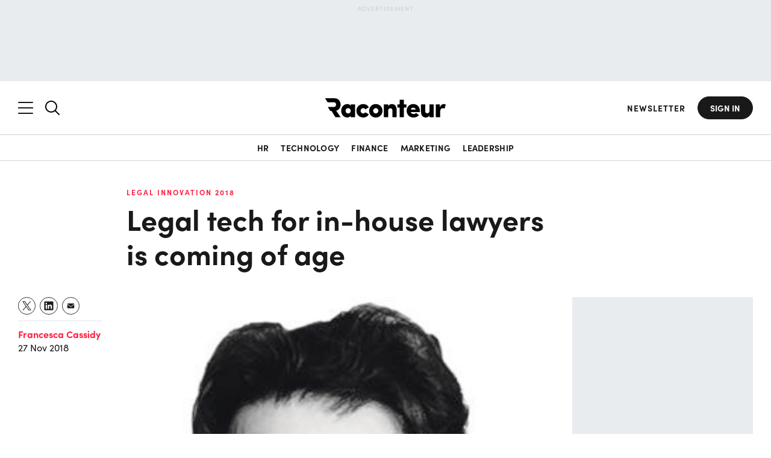

--- FILE ---
content_type: text/html; charset=utf-8
request_url: https://www.google.com/recaptcha/api2/aframe
body_size: 136
content:
<!DOCTYPE HTML><html><head><meta http-equiv="content-type" content="text/html; charset=UTF-8"></head><body><script nonce="6CR5Z2eKZllBTba6Ih2rbw">/** Anti-fraud and anti-abuse applications only. See google.com/recaptcha */ try{var clients={'sodar':'https://pagead2.googlesyndication.com/pagead/sodar?'};window.addEventListener("message",function(a){try{if(a.source===window.parent){var b=JSON.parse(a.data);var c=clients[b['id']];if(c){var d=document.createElement('img');d.src=c+b['params']+'&rc='+(localStorage.getItem("rc::a")?sessionStorage.getItem("rc::b"):"");window.document.body.appendChild(d);sessionStorage.setItem("rc::e",parseInt(sessionStorage.getItem("rc::e")||0)+1);localStorage.setItem("rc::h",'1768633700821');}}}catch(b){}});window.parent.postMessage("_grecaptcha_ready", "*");}catch(b){}</script></body></html>

--- FILE ---
content_type: application/javascript
request_url: https://www.raconteur.net/wp-content/themes/raconteur/js/legacy.min.js
body_size: 204
content:
function removeCookie(n,o="",e="/"){let t=new Date(0).toUTCString();o=o?[o]:["","."+window.location.hostname,window.location.hostname];let i=[e,"/"];o.forEach(e=>{i.forEach(o=>{document.cookie=`${n}=; expires=${t}; path=${o}; domain=`+e,document.cookie=`${n}=; expires=${t}; path=`+o})})}function removeUnusedCMPCookies(){console.log("Removing unused CMP cookies..."),["STYXKEY_PersistentRacSession","STYXKEY_racRegistrationWall","STYXKEY_racUserID","STYXKEY_rolandEncrypted","STYXKEY_rolandSession","blaize_tracking_id","hubspotutk","_ccmsi","Bombora (pi)","Bombora (tp)","Bombora (mltp)","Bombora (u)","Bombora (optout)","Quantcast"].forEach(o=>{removeCookie(o),console.log("Removed cookie: "+o)}),console.log("Finished removing unused CMP cookies")}function getAllCookies(){let n={};return document.cookie.split(";").forEach(o=>{var[o,e]=o.trim().split("=");o&&(n[o]=e||"")}),n}function checkUnusedCookies(){let e=getAllCookies();return["STYXKEY_PersistentRacSession","STYXKEY_racRegistrationWall","STYXKEY_racUserID","STYXKEY_rolandEncrypted","STYXKEY_rolandSession","blaize_tracking_id","hubspotutk","_ccmsi","Bombora (pi)","Bombora (tp)","Bombora (mltp)","Bombora (u)","Bombora (optout)","Quantcast"].filter(o=>e.hasOwnProperty(o))}document.addEventListener("DOMContentLoaded",function(){var o=checkUnusedCookies();0<o.length?(console.log("Found unused cookies:",o),removeUnusedCMPCookies()):console.log("No unused CMP cookies found")});

--- FILE ---
content_type: text/plain
request_url: https://c.6sc.co/?m=1
body_size: 1
content:
6suuid=f2263e17a226010062356b6980030000d1962300